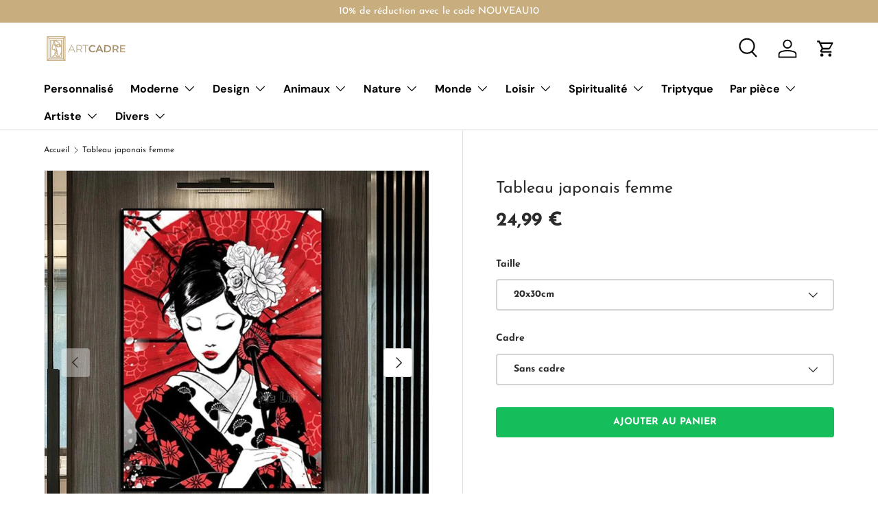

--- FILE ---
content_type: text/javascript
request_url: https://art-cadre.fr/cdn/shop/t/12/assets/search-form.js?v=43677551656194261111736033868
body_size: 33
content:
if(!customElements.get("search-form")){class SearchForm extends HTMLElement{constructor(){super(),this.input=this.querySelector(".js-search-input"),this.productTypeSelect=this.querySelector(".js-search-product-types"),this.productTypeInput=document.getElementById("product_type_input"),this.resetBtn=this.querySelector(".js-search-reset"),this.addListeners(),this.init()}addListeners(){this.input.addEventListener("input",debounce(this.handleInput.bind(this))),this.productTypeSelect&&this.productTypeSelect.addEventListener("change",this.handleProductTypeChange.bind(this)),this.resetBtn.addEventListener("click",this.handleReset.bind(this))}init(){(this.input.dataset.placeholderTwo||this.input.dataset.placeholderThree)&&(this.input.dataset.placeholderPromptsMob==="true"||theme.mediaMatches.md)&&this.typeInPlaceholders()}typeInPlaceholders(){const typingSpeed=this.input.dataset.typingSpeed||100,deletingSpeed=this.input.dataset.deletingSpeed||60,delayAfterDeleting=this.input.dataset.delayAfterDeleting||500,delayBeforeFirstDelete=this.input.dataset.delayBeforeFirstDelete||2e3,delayAfterWordTyped=this.input.dataset.delayAfterWordTyped||2400,placeholders=[];this.input.placeholder&&placeholders.push(this.input.placeholder),this.input.dataset.placeholderTwo&&placeholders.push(this.input.dataset.placeholderTwo),this.input.dataset.placeholderThree&&placeholders.push(this.input.dataset.placeholderThree);const typeInNextPlaceholder=async placeholder=>{await new Promise(resolve=>{let currentPlaceholder=this.input.getAttribute("placeholder"),nextPlaceholder=currentPlaceholder.length>=3&&placeholder.startsWith(currentPlaceholder)?placeholder.replace(currentPlaceholder,""):placeholder;const typingIntervalId=setInterval(()=>{currentPlaceholder=this.input.getAttribute("placeholder"),this.input.setAttribute("placeholder",currentPlaceholder+nextPlaceholder.charAt(0)),nextPlaceholder.length===1?(resolve(),clearInterval(typingIntervalId)):nextPlaceholder=nextPlaceholder.substring(1)},typingSpeed)})},deleteCurrentPlaceholder=async nextPlaceholder=>{await new Promise(resolve=>{let prevPlaceholder=this.input.getAttribute("placeholder");const deletionIntervalId=setInterval(()=>{const newPlaceholder=prevPlaceholder.substring(0,prevPlaceholder.length-1);this.input.setAttribute("placeholder",newPlaceholder),prevPlaceholder=newPlaceholder,(prevPlaceholder.length===0||prevPlaceholder.length>=3&&nextPlaceholder.startsWith(prevPlaceholder))&&(resolve(),clearInterval(deletionIntervalId))},deletingSpeed)})};let startIndex=0;const showNextPlaceholder=()=>{startIndex=(startIndex+1)%placeholders.length;const nextPlaceholder=placeholders[startIndex];deleteCurrentPlaceholder.call(this,nextPlaceholder).then(()=>{setTimeout(()=>{typeInNextPlaceholder.call(this,nextPlaceholder).then(()=>{setTimeout(showNextPlaceholder.bind(this),delayAfterWordTyped)})},delayAfterDeleting)})};setTimeout(showNextPlaceholder.bind(this),delayBeforeFirstDelete)}handleInput(){this.input.value.length>0?this.input.classList.add("search__input--dirty"):this.input.classList.remove("search__input--dirty")}handleProductTypeChange(evt){this.productTypeInput.value=evt.detail.selectedValue}handleReset(){this.input.classList.remove("search__input--dirty")}}customElements.define("search-form",SearchForm)}
//# sourceMappingURL=/cdn/shop/t/12/assets/search-form.js.map?v=43677551656194261111736033868
